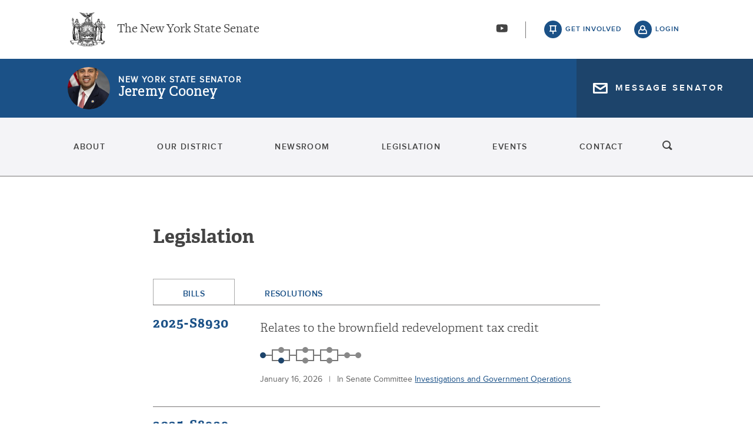

--- FILE ---
content_type: text/html; charset=UTF-8
request_url: https://www.nysenate.gov/senators/jeremy-cooney/legislation
body_size: 13337
content:
<!DOCTYPE html>
<html lang="en" dir="ltr" prefix="og: https://ogp.me/ns#">
  <head>
    <meta charset="utf-8" />
<link rel="canonical" href="https://www.nysenate.gov/senators/jeremy-cooney/legislation" />
<link rel="icon" href="/themes/custom/nysenate_theme/favicon.ico" />
<link rel="icon" sizes="16x16" href="/themes/custom/nysenate_theme/favicon.ico" />
<link rel="apple-touch-icon" href="/themes/custom/nysenate_theme/favicon.ico" />
<meta property="og:site_name" content="NYSenate.gov" />
<meta property="og:type" content="government" />
<meta property="og:url" content="https://www.nysenate.gov/senators/jeremy-cooney/legislation" />
<meta property="og:title" content="Senator Jeremy Cooney&#039;s Legislation" />
<meta property="og:image" content="https://www.nysenate.gov/sites/default/files/2025/03/03/01-27-25-hs-4582_3.jpg" />
<meta property="og:image:type" content="image/jpeg" />
<meta property="og:image:width" content="1280" />
<meta property="og:image:height" content="510" />
<meta property="og:image:alt" content="Senator Cooney" />
<meta property="fb:app_id" content="1567632026803489" />
<meta name="twitter:card" content="summary" />
<meta name="twitter:title" content="Senator Jeremy Cooney&#039;s Legislation" />
<meta name="twitter:image:alt" content="Senator Cooney" />
<meta name="twitter:image" content="https://www.nysenate.gov/sites/default/files/2025/03/03/01-27-25-hs-4582_3.jpg" />
<meta name="Generator" content="Drupal 10 (https://www.drupal.org)" />
<meta name="MobileOptimized" content="width" />
<meta name="HandheldFriendly" content="true" />
<meta name="viewport" content="width=device-width, initial-scale=1.0" />

    <title>Senator Jeremy Cooney&#039;s Legislation | NYSenate.gov</title>
    <link rel="stylesheet" media="all" href="/sites/default/files/css/css_NBzoRPmrLVDe0UXXE0Keavx_93eirkRpqMjKijKiJlI.css?delta=0&amp;language=en&amp;theme=nys&amp;include=[base64]" />
<link rel="stylesheet" media="all" href="/sites/default/files/css/css_u9nJEkjEiNBXZWLo0ne3ZwlgbdW58bahQyU4tHgKbxw.css?delta=1&amp;language=en&amp;theme=nys&amp;include=[base64]" />

    <script type="application/json" data-drupal-selector="drupal-settings-json">{"path":{"baseUrl":"\/","pathPrefix":"","currentPath":"node\/12000998","currentPathIsAdmin":false,"isFront":false,"currentLanguage":"en"},"pluralDelimiter":"\u0003","suppressDeprecationErrors":true,"gtag":{"tagId":"G-01H6J3L7N6","consentMode":false,"otherIds":[],"events":[],"additionalConfigInfo":[]},"ajaxPageState":{"libraries":"[base64]","theme":"nys","theme_token":null},"ajaxTrustedUrl":{"\/senators\/jeremy-cooney\/legislation":true,"form_action_p_pvdeGsVG5zNF_XLGPTvYSKCf43t8qZYSwcfZl2uzM":true},"views":{"ajax_path":"\/views\/ajax","ajaxViews":{"views_dom_id:0dc29b44779ca42a5ad3f9af6ce72eeb73c6f8a546002df6411f77a5d26306ca":{"view_name":"senator_microsite_content","view_display_id":"microsite_legislation_content","view_args":"93781","view_path":"\/node\/12000998","view_base_path":null,"view_dom_id":"0dc29b44779ca42a5ad3f9af6ce72eeb73c6f8a546002df6411f77a5d26306ca","pager_element":0,"viewsreference":{"compressed":"eJxdj9EKgzAMRf8lzz6siEz7M6HaKGG1ShsdIv67lY7J9hBIcs8JZAdrxIDewYRhGckLaGjKZ63gKIC8aR1ZjCTCfoh_3LctQFgcgZawUPJmE9IaU7FsKNucImjd1L2wm7xk5RdimxBVV-pOeiZn0ZvxsvOwMr0jBupvKtDKkSf_udBUZcoyzUIjWnLXg4_jBP61UpU"}}}},"user":{"uid":0,"permissionsHash":"80e2195eca33eae33476f682e22ed4e8e920f6b0a4c4911aeb8796e1a0b28363"}}</script>
<script src="/sites/default/files/js/js_ghY79wNs2ifbt4EtnmAV22rexfLzc7W-m6aU_phchYw.js?scope=header&amp;delta=0&amp;language=en&amp;theme=nys&amp;include=eJx9jWsKwzAMgy-UNkcKDlXTjMQusfvY7RcKgzG2_hH-LCFFmKEFnKsopjDn0lE9bSZBt1izufg7ksBoVNwsbHRApcJ_3KPu6c4bdcnVJZFUEIyST12-eaQHnY6fCibr7wW96I3DAprQ_tprkyqWhakMkZhvokZR3Z5xqL_02n0Bknxv-Q"></script>
<script src="https://use.fontawesome.com/releases/v5.15.4/js/all.js" defer crossorigin="anonymous"></script>
<script src="https://use.fontawesome.com/releases/v5.15.4/js/v4-shims.js" defer crossorigin="anonymous"></script>
<script src="/modules/contrib/google_tag/js/gtag.js?t8tebv"></script>


    <link rel="preload" as="font" href="/themes/custom/nysenate_theme/dist/fonts/senate_icons.woff2" type="font/woff2" crossorigin>
          <script type="text/javascript" src="/modules/contrib/seckit/js/seckit.document_write.js"></script>
        <link type="text/css" rel="stylesheet" id="seckit-clickjacking-no-body" media="all" href="/modules/contrib/seckit/css/seckit.no_body.css" />
        <!-- stop SecKit protection -->
        <noscript>
        <link type="text/css" rel="stylesheet" id="seckit-clickjacking-noscript-tag" media="all" href="/modules/contrib/seckit/css/seckit.noscript_tag.css" />
        <div id="seckit-noscript-tag">
          Sorry, you need to enable JavaScript to visit this website.
        </div>
        </noscript></head>
  <body class="page- page--senators page--senators-jeremy_cooney page--senators-jeremy_cooney-legislation out-of-session path-node page-node-type-microsite-page front-end">
        <a href="#main-content" class="visually-hidden focusable skip-link">
      Skip to main content
    </a>
    
    
      <div class="dialog-off-canvas-main-canvas" data-off-canvas-main-canvas>
    



<div class="layout-container page trad_blue  hero--senator-collapsed">

  


<header
  id="js-sticky" role="banner" class="l-header l-header__collapsed" style="z-index: 100;">
  <!-- Begin Header -->
  <div class="panel-pane pane-block pane-nys-blocks-sitewide-header-bar-block">


    <div class="pane-content">

      <section class="l-header-region l-row l-row--nav c-header-bar">
        <div class="c-topbar">

          <div class="c-page-title">
            <a href="/" rel="home" title="NY State Senate Home" class="active GoogleAnalyticsET-processed">The New York State Senate</a>
          </div>

          <div
            class="c-header--connect">
            <!-- if we're on the main site there are social buttons -->
            <ul class="c-nav--social u-tablet-plus">
                              <li class="first leaf">
                  <a href="https://www.youtube.com/user/NYSenate" target="_blank" aria-label="Go to youtube-2">  <svg xmlns="http://www.w3.org/2000/svg" version="1.0" width="20" height="20" viewBox="0 0 20 20"><path d="M 8.22 3.364 c -3.236 0.06 -5.136 0.208 -5.732 0.448 c -0.54 0.22 -0.992 0.632 -1.26 1.14 C 0.88 5.612 0.696 7.06 0.652 9.48 c -0.032 1.932 0.072 3.688 0.292 4.8 c 0.236 1.212 0.888 1.904 2.012 2.14 c 1.024 0.216 3.74 0.344 7.304 0.34 c 3.64 0 6.232 -0.12 7.32 -0.34 c 0.356 -0.072 0.86 -0.324 1.124 -0.556 c 0.276 -0.244 0.556 -0.664 0.672 -1.008 c 0.32 -0.944 0.516 -3.692 0.428 -5.972 c -0.12 -3.096 -0.372 -4.068 -1.224 -4.712 c -0.392 -0.296 -0.664 -0.404 -1.272 -0.512 c -0.752 -0.128 -2.56 -0.24 -4.468 -0.28 c -2.232 -0.044 -3.032 -0.048 -4.62 -0.016 z M 10.8 8.612 c 1.348 0.776 2.448 1.428 2.448 1.448 c -0.004 0.032 -4.864 2.86 -4.916 2.86 c -0.004 0 -0.012 -1.288 -0.012 -2.86 s 0.008 -2.86 0.016 -2.86 s 1.116 0.636 2.464 1.412 zM 8.22 3.364 c -3.236 0.06 -5.136 0.208 -5.732 0.448 c -0.54 0.22 -0.992 0.632 -1.26 1.14 C 0.88 5.612 0.696 7.06 0.652 9.48 c -0.032 1.932 0.072 3.688 0.292 4.8 c 0.236 1.212 0.888 1.904 2.012 2.14 c 1.024 0.216 3.74 0.344 7.304 0.34 c 3.64 0 6.232 -0.12 7.32 -0.34 c 0.356 -0.072 0.86 -0.324 1.124 -0.556 c 0.276 -0.244 0.556 -0.664 0.672 -1.008 c 0.32 -0.944 0.516 -3.692 0.428 -5.972 c -0.12 -3.096 -0.372 -4.068 -1.224 -4.712 c -0.392 -0.296 -0.664 -0.404 -1.272 -0.512 c -0.752 -0.128 -2.56 -0.24 -4.468 -0.28 c -2.232 -0.044 -3.032 -0.048 -4.62 -0.016 z M 10.8 8.612 c 1.348 0.776 2.448 1.428 2.448 1.448 c -0.004 0.032 -4.864 2.86 -4.916 2.86 c -0.004 0 -0.012 -1.288 -0.012 -2.86 s 0.008 -2.86 0.016 -2.86 s 1.116 0.636 2.464 1.412 z"/></svg></a>
                </li>
                          </ul>

                          <a class="c-header--btn c-header--btn__taking_action u-tablet-plus" href="/citizen-guide">get involved</a>
              <a class="c-header--btn c-header--btn__primary u-tablet-plus GoogleAnalyticsET-processed" href="/user/login">login</a>
                      </div>
        </div>
      </section>
      <!--.c-header-bar -->
      <button id="" class="js-mobile-nav--btn c-block--btn c-nav--toggle icon-replace button--menu" aria-controls="main-site-menu" aria-expanded="false" aria-label="Site Menu"></button>
                    



<section class="hero  hero--senator hero--senator-collapsed  ">
          <div class="l-header-region l-row l-row--hero c-senator-hero">
      <div class="c-senator-hero--img" id="senatorImage">
                  <article class="media media--type-image media--view-mode-thumbnail">
  
      
            <div class="field field--name-field-image field--type-image field--label-hidden field__item">    <img loading="eager" srcset="/sites/default/files/styles/4_3_small/public/2025/03/03/01-27-25-hs-4582_3.jpg?itok=MurB5uL5 420w, /sites/default/files/styles/4_3_medium/public/2025/03/03/01-27-25-hs-4582_3.jpg?itok=zsFR2ul1 640w, /sites/default/files/styles/4_3_large/public/2025/03/03/01-27-25-hs-4582_3.jpg?itok=SXhGP356 800w, /sites/default/files/styles/4_3_large_2x/public/2025/03/03/01-27-25-hs-4582_3.jpg?itok=QTN468rf 1280w" sizes="(min-width:720px) 33vw, 100vw" width="420" height="315" src="/sites/default/files/styles/4_3_small/public/2025/03/03/01-27-25-hs-4582_3.jpg?itok=MurB5uL5" alt="Senator Cooney" />


</div>
      
  </article>

              </div>
            <div class="c-senator-hero--info ">
        <div>
          <h1 class="c-senator-hero--title">
                        New York State Senator<br>
                          <a href="/senators/jeremy-cooney" class="c-senator-hero--name">Jeremy Cooney</a>
                      </h1>
          <div class="c-senator-hero--info-secondary">
            <p class="c-senator-hero--roles">
                              Chairman of Committee on Transportation
                          </p>
            <p class="c-senator-hero--district">
                              <span class="c-senator-hero--party">
                  ( D, WF )
                </span>
                                            <a href="/senators/jeremy-cooney/district">56th
                  Senate District</a>
                          </p>
            <ul class="c-senator-hero--social">
                              <li class="first leaf c-senator-hero--social-item facebook">
                  <a href="https://www.facebook.com/SenatorCooney/" target="_blank"%}">  <svg aria-hidden="true" class="icon icon--facebook" xmlns="http://www.w3.org/2000/svg" width="11" height="20" viewBox="0 0 11 20"><path d="M10.703.134V3.08H8.951q-.96 0-1.295.402t-.335 1.205v2.109h3.27l-.435 3.304H7.321v8.471H3.906V10.1H1.06V6.796h2.846V4.363q0-2.076 1.161-3.22T8.159-.001q1.641 0 2.545.134z"/></svg>
</a>
                </li>
                              <li class="leaf c-senator-hero--social-item twitter">
                  <a href="https://twitter.com/SenatorCooney" target="_blank"%}">  <svg xmlns="http://www.w3.org/2000/svg" width="19" height="19.251" version="1.1" viewBox="0 0 300 300.251">
    <path d="M178.57 127.15 290.27 0h-26.46l-97.03 110.38L89.34 0H0l117.13 166.93L0 300.25h26.46l102.4-116.59 81.8 116.59h89.34M36.01 19.54H76.66l187.13 262.13h-40.66"/>
</svg>
</a>
                </li>
                              <li class="leaf c-senator-hero--social-item youtube-2">
                  <a href="https://www.youtube.com/channel/UCf_L4NvK_f30oAwdthmDnKA/featured" target="_blank"%}">  <svg xmlns="http://www.w3.org/2000/svg" version="1.0" width="20" height="20" viewBox="0 0 20 20"><path d="M 8.22 3.364 c -3.236 0.06 -5.136 0.208 -5.732 0.448 c -0.54 0.22 -0.992 0.632 -1.26 1.14 C 0.88 5.612 0.696 7.06 0.652 9.48 c -0.032 1.932 0.072 3.688 0.292 4.8 c 0.236 1.212 0.888 1.904 2.012 2.14 c 1.024 0.216 3.74 0.344 7.304 0.34 c 3.64 0 6.232 -0.12 7.32 -0.34 c 0.356 -0.072 0.86 -0.324 1.124 -0.556 c 0.276 -0.244 0.556 -0.664 0.672 -1.008 c 0.32 -0.944 0.516 -3.692 0.428 -5.972 c -0.12 -3.096 -0.372 -4.068 -1.224 -4.712 c -0.392 -0.296 -0.664 -0.404 -1.272 -0.512 c -0.752 -0.128 -2.56 -0.24 -4.468 -0.28 c -2.232 -0.044 -3.032 -0.048 -4.62 -0.016 z M 10.8 8.612 c 1.348 0.776 2.448 1.428 2.448 1.448 c -0.004 0.032 -4.864 2.86 -4.916 2.86 c -0.004 0 -0.012 -1.288 -0.012 -2.86 s 0.008 -2.86 0.016 -2.86 s 1.116 0.636 2.464 1.412 zM 8.22 3.364 c -3.236 0.06 -5.136 0.208 -5.732 0.448 c -0.54 0.22 -0.992 0.632 -1.26 1.14 C 0.88 5.612 0.696 7.06 0.652 9.48 c -0.032 1.932 0.072 3.688 0.292 4.8 c 0.236 1.212 0.888 1.904 2.012 2.14 c 1.024 0.216 3.74 0.344 7.304 0.34 c 3.64 0 6.232 -0.12 7.32 -0.34 c 0.356 -0.072 0.86 -0.324 1.124 -0.556 c 0.276 -0.244 0.556 -0.664 0.672 -1.008 c 0.32 -0.944 0.516 -3.692 0.428 -5.972 c -0.12 -3.096 -0.372 -4.068 -1.224 -4.712 c -0.392 -0.296 -0.664 -0.404 -1.272 -0.512 c -0.752 -0.128 -2.56 -0.24 -4.468 -0.28 c -2.232 -0.044 -3.032 -0.048 -4.62 -0.016 z M 10.8 8.612 c 1.348 0.776 2.448 1.428 2.448 1.448 c -0.004 0.032 -4.864 2.86 -4.916 2.86 c -0.004 0 -0.012 -1.288 -0.012 -2.86 s 0.008 -2.86 0.016 -2.86 s 1.116 0.636 2.464 1.412 z"/></svg></a>
                </li>
                              <li class="leaf c-senator-hero--social-item instagram">
                  <a href="https://www.instagram.com/senatorcooney/" target="_blank"%}">  <svg aria-hidden="true" class="icon icon--instagram" xmlns="http://www.w3.org/2000/svg" width="20" height="20" viewBox="0 0 216 216">
  	<path d="M144.2,209.8c-24,0-48.1,0-72.1,0c-2.9-0.2-5.8-0.6-8.7-0.7c-31.9-1.6-52.4-20.6-56.1-52.2c-0.5-4.4-0.8-8.7-1.2-13.1
			c0-24,0-48.1,0-72.1c0.2-2.7,0.5-5.4,0.7-8.1C7.8,49.3,11.4,36,21.2,24.9c11.2-12.6,25.8-18,42.1-18.3c29.9-0.5,59.8-0.5,89.7,0
			c14.2,0.2,27.4,4.6,38.3,14.5c12.4,11.2,17.8,25.8,18,41.9c0.5,29.9,0.8,59.8,0,89.7c-0.9,31.9-20.4,52.2-51.9,56
			C153,209.1,148.6,209.4,144.2,209.8z M108.4,190.7C108.4,190.7,108.4,190.7,108.4,190.7c14.4,0,28.8,0,43.1-0.1
			c1.8,0,3.6-0.3,5.4-0.6c17.5-2.2,28.9-12.1,32.6-28.5c1-4.3,1.5-8.7,1.6-13.1c0.3-20.2,0.6-40.3,0.6-60.5c0-9.7-0.3-19.5-1.3-29.2
			c-1.9-18.2-12.6-29.9-30.6-32.7c-10-1.6-20.3-1.8-30.5-1.8c-21.3-0.1-42.6-0.1-63.9,0.6C40,25.7,26.5,39.5,25.3,65
			c-0.4,7.2-0.7,14.5-0.6,21.7c0.1,21.3,0,42.6,0.7,63.9c0.9,25.3,14.6,39,39.9,40C79.7,191.1,94.1,190.7,108.4,190.7z"/>
		<path d="M108.2,160.1c-29.1,0-52.4-23.3-52.4-52.5c0-28.9,23.4-52.2,52.3-52.3c29.1,0,52.4,23.3,52.4,52.5
			C160.6,136.8,137.2,160.1,108.2,160.1z M142.2,107.7c0-18.7-15.3-33.9-33.9-34c-18.7,0-34,15.2-34.1,33.8
			c-0.1,18.8,15.3,34.2,34.1,34.1C127,141.7,142.2,126.4,142.2,107.7z"/>
		<path d="M174.9,53.5c-0.1,6.8-5.7,12.2-12.5,12.1c-6.7-0.1-12-5.6-12-12.3c0-6.8,5.5-12.3,12.4-12.2
			C169.6,41.1,175,46.6,174.9,53.5z"/>
</svg>
</a>
                </li>
                          </ul>
          </div>
        </div>
      </div>
              <a class="icon-before__contact c-block--btn c-senator-hero--contact-btn med-bg" href="/senators/jeremy-cooney/contact"><span class="contact-btn--message">message senator</span></a>
          </div>
      </section>

                        
<div class="block-content block-content--type-senator-microsite-menu block-content--1605 block-content--view-mode-full">
  
  
  <div class="block-content__content">
    
            <div class="field field--name-field-senator-microsite-menu field--type-block-field field--label-hidden field__item">  <div id="block-senatormicrositemenu" class="block block-nys-senators block-nys-senators-microsite-menu">
    
        
              


<div class="c-nav--wrap c-senator-nav--wrap">
  <div class="c-nav c-senator-nav l-row l-row--nav">

    <nav>

      <ul class="c-nav--list c-senator-nav--list">
                  <li class="first leaf">
            <a href="/senators/jeremy-cooney/about">About</a>
          </li>
                  <li class="leaf">
            <a href="/senators/jeremy-cooney/district">Our District</a>
          </li>
                  <li class="leaf">
            <a href="/senators/jeremy-cooney/newsroom">Newsroom</a>
          </li>
                  <li class="leaf">
            <a href="/senators/jeremy-cooney/legislation">Legislation</a>
          </li>
                  <li class="leaf">
            <a href="/senators/jeremy-cooney/calendar">Events</a>
          </li>
                  <li class=" last leaf">
            <a href="/senators/jeremy-cooney/contact">Contact</a>
          </li>
              </ul>

      <div class="u-mobile-only">
        <div class="container">
  <form class="nys-searchglobal-form search-form  c-site-search" accept-charset="UTF-8" data-drupal-selector="nys-searchglobal-form-2" action="/senators/jeremy-cooney/legislation" method="post" id="nys-searchglobal-form--2">
    <h2 class="c-site-search--title" data-drupal-selector="edit-title">Search</h2>
<input data-drupal-selector="edit-senator" type="hidden" name="senator" value="93781" />
<div class="js-form-item form-item js-form-type-textfield form-type-textfield js-form-item-keys form-item-keys form-no-label">
        <input placeholder="Search" class="c-site-search--box icon_after__search form-text" size="50" maxlength="255" aria-label="Search Term" data-drupal-selector="edit-keys" type="text" id="edit-keys--2" name="keys" value="" />

        </div>


<button class="search__submit button" type="submit" name="submit">
  <span class="search__submit-icon">
      <svg xmlns="http://www.w3.org/2000/svg" x="0px" y="0px" viewBox="0 0 30 30" class="icon icon--search">
  <title>Search icon</title>
  <g>
    <path fill="#292929" d="M29.7,28.5l-7.3-7.3c2-2.2,3.1-5.2,3.1-8.4C25.6,5.7,19.8,0,12.8,0C5.7,0,0,5.7,0,12.8s5.7,12.8,12.8,12.8
      c3.2,0,6.1-1.2,8.4-3.1l7.3,7.3c0.2,0.2,0.4,0.3,0.6,0.3c0.2,0,0.5-0.1,0.6-0.3C30.1,29.4,30.1,28.8,29.7,28.5z M1.8,12.8
      c0-6.1,4.9-11,11-11c6.1,0,11,4.9,11,11s-4.9,11-11,11C6.7,23.8,1.8,18.9,1.8,12.8z"/>
  </g>
</svg>

  </span>
  <span class="search__submit-text">
    Search
  </span>
</button>
<a href="/search/legislation" class="c-site-search--link icon-after__right u-tablet-plus" data-drupal-selector="edit-advanced-leg-search-link">Advanced Legislation Search</a>
<input autocomplete="off" data-drupal-selector="form-yhf3x-udt9lvhws8rf9pgzh5iwi8h6mgluncfz3r0b4" type="hidden" name="form_build_id" value="form-yHf3X_UDT9lVhws8RF9pGzH5Iwi8h6MGLunCfz3r0b4" />
<input data-drupal-selector="edit-nys-searchglobal-form-2" type="hidden" name="form_id" value="nys_search.global_form" />

  </form>
</div>
        <div>
          <a class="c-site-search--link icon-after__right u-tablet-plus" href="/search/legislation">Advanced Legislation Search</a>
        </div>
      </div>

      <button class="js-search--toggle u-tablet-plus c-site-search--btn icon-replace__search">search</button>

      
              <div class="c-mobile-login--list u-mobile-only">
          <span class="c-header--btn c-header--btn-login icon-before__recruit-friends">
            <a href="/user/login">login</a>
          </span>
        </div>
      

    </nav>
  </div>

  <div class="u-tablet-plus c-site-search--container">
    <div>
      <div class="container">
  <form class="nys-searchglobal-form search-form  c-site-search" accept-charset="UTF-8" data-drupal-selector="nys-searchglobal-form-2" action="/senators/jeremy-cooney/legislation" method="post" id="nys-searchglobal-form--2">
    <h2 class="c-site-search--title" data-drupal-selector="edit-title">Search</h2>
<input data-drupal-selector="edit-senator" type="hidden" name="senator" value="93781" />
<div class="js-form-item form-item js-form-type-textfield form-type-textfield js-form-item-keys form-item-keys form-no-label">
        <input placeholder="Search" class="c-site-search--box icon_after__search form-text" size="50" maxlength="255" aria-label="Search Term" data-drupal-selector="edit-keys" type="text" id="edit-keys--2" name="keys" value="" />

        </div>


<button class="search__submit button" type="submit" name="submit">
  <span class="search__submit-icon">
      <svg xmlns="http://www.w3.org/2000/svg" x="0px" y="0px" viewBox="0 0 30 30" class="icon icon--search">
  <title>Search icon</title>
  <g>
    <path fill="#292929" d="M29.7,28.5l-7.3-7.3c2-2.2,3.1-5.2,3.1-8.4C25.6,5.7,19.8,0,12.8,0C5.7,0,0,5.7,0,12.8s5.7,12.8,12.8,12.8
      c3.2,0,6.1-1.2,8.4-3.1l7.3,7.3c0.2,0.2,0.4,0.3,0.6,0.3c0.2,0,0.5-0.1,0.6-0.3C30.1,29.4,30.1,28.8,29.7,28.5z M1.8,12.8
      c0-6.1,4.9-11,11-11c6.1,0,11,4.9,11,11s-4.9,11-11,11C6.7,23.8,1.8,18.9,1.8,12.8z"/>
  </g>
</svg>

  </span>
  <span class="search__submit-text">
    Search
  </span>
</button>
<a href="/search/legislation" class="c-site-search--link icon-after__right u-tablet-plus" data-drupal-selector="edit-advanced-leg-search-link">Advanced Legislation Search</a>
<input autocomplete="off" data-drupal-selector="form-yhf3x-udt9lvhws8rf9pgzh5iwi8h6mgluncfz3r0b4" type="hidden" name="form_build_id" value="form-yHf3X_UDT9lVhws8RF9pGzH5Iwi8h6MGLunCfz3r0b4" />
<input data-drupal-selector="edit-nys-searchglobal-form-2" type="hidden" name="form_id" value="nys_search.global_form" />

  </form>
</div>
    </div>
    <a class="c-site-search--link icon-after__right u-tablet-plus" href="/search/legislation">Advanced Legislation Search</a>
  </div>
</div>

      </div>
</div>
      
  </div>
</div>

          </div>
    
  </div>
</header>

  
  

  

  

  

  <main role="main" class="container l-row l-row--main l-main">
    <a id="main-content" tabindex="-1"></a>    <div  class="layout-content">

        <div class="region region-content">
    <div data-drupal-messages-fallback class="hidden"></div>
<article data-history-node-id="12000998" class="node node--type-microsite-page node--view-mode-full legislation">

  

            <h2 class="nys-title ">
        Legislation
      </h2>
      
  

  <div class="node__body container">
    
      <div class="field field--name-field-block field--type-entity-reference-revisions field--label-hidden field__items">
              <div class="field__item clearfix">
<div class="block-content block-content--type-views block-content--1851 block-content--view-mode-default block-views senator_microsite_content_microsite_legislation_content__wrapper">
  
  
          
            <div class="field field--name-field-views-ref field--type-viewsreference field--label-hidden field__item"><div class="views-element-container"><div class="newsroom-content view view-senator-microsite-content view-id-senator_microsite_content view-display-id-microsite_legislation_content js-view-dom-id-0dc29b44779ca42a5ad3f9af6ce72eeb73c6f8a546002df6411f77a5d26306ca container">
  
    
        <div class="view-filters">
      <div class="container">
  <form class="views-exposed-form bef-exposed-form l-tab-bar" data-bef-auto-submit-full-form="" data-bef-auto-submit="" data-bef-auto-submit-delay="500" data-drupal-selector="views-exposed-form-senator-microsite-content-microsite-legislation-content" action="/senators/jeremy-cooney/legislation" method="get" id="views-exposed-form-senator-microsite-content-microsite-legislation-content" accept-charset="UTF-8">
    <div class="form--inline clearfix">
  <fieldset data-drupal-selector="edit-type" id="edit-type--2--wrapper" class="fieldgroup form-composite js-form-item form-item js-form-wrapper form-wrapper">
      <legend>
    <span class="fieldset-legend"></span>
  </legend>
  <div class="fieldset-wrapper">
                <div id="edit-type--2" class="form-radios"><div class="form-radios form--inline">
                  <div class="c-tab js-form-item form-item js-form-type-radio form-type-radio js-form-item-type form-item-type">
        <input data-drupal-selector="edit-type-1-2" type="radio" id="edit-type-1--2" name="type" value="1" checked="checked" class="form-radio" />

        <label class="c-tab-link option" for="edit-type-1--2">Bills</label>
      </div>

                    <div class="c-tab js-form-item form-item js-form-type-radio form-type-radio js-form-item-type form-item-type">
        <input data-drupal-selector="edit-type-2-2" type="radio" id="edit-type-2--2" name="type" value="2" class="form-radio" />

        <label class="c-tab-link option" for="edit-type-2--2">Resolutions</label>
      </div>

      </div>
</div>

          </div>
</fieldset>
<div data-drupal-selector="edit-actions" class="form-actions js-form-wrapper form-wrapper" id="edit-actions--2"><input data-bef-auto-submit-click="" class="js-hide button js-form-submit form-submit" data-drupal-selector="edit-submit-senator-microsite-content-2" type="submit" id="edit-submit-senator-microsite-content--2" value="Apply" />
</div>

</div>

  </form>
</div>
    </div>
    
      <div class="view-content">
      


<div class="tabs-content">
  <div class="view-content">
          <div class=" first   odd u-odd ">

        

<div
    class="c-block c-block-legislation   ">
  <div class="c-legislation-info   leg-list ">
            <div class="left-col">
    
    <h3 class="c-bill-num  ">
        <a href="/legislation/bills/2025/S8930">2025-S8930</a>
    </h3>

                    </div>
      
    <div class="right-col">
            <p class="c-bill-descript">
            Relates to the brownfield redevelopment tax credit
        </p>
    
                  <ul class="nys-bill-status nys-bill-status__sml" aria-hidden="true">
  <hr/><li class="nys-bill-status-no-group nys-bill-status-passed" title="Introduced">
          <span class="nys-bill-status-step-text">Introduced</span>
        </li>
      <li class="nys-bill-status-grouped lgt-bg bill-graph-border">
      <ul class="nys-bill-status nys-bill-status-split-step"><li class="nys-bill-status-top-group" title="In Committee Assembly">
          <span class="nys-bill-status-step-text">In Committee Assembly</span>
        </li>
      <li class="nys-bill-status-bottom-group nys-bill-status-passed" title="In Committee Senate">
          <span class="nys-bill-status-step-text">In Committee Senate</span>
        </li>
      </ul></li>
    <li class="nys-bill-status-grouped lgt-bg bill-graph-border">
      <ul class="nys-bill-status nys-bill-status-split-step"><li class="nys-bill-status-top-group" title="On Floor Calendar Assembly">
          <span class="nys-bill-status-step-text">On Floor Calendar Assembly</span>
        </li>
      <li class="nys-bill-status-bottom-group" title="On Floor Calendar Senate">
          <span class="nys-bill-status-step-text">On Floor Calendar Senate</span>
        </li>
      </ul></li>
    <li class="nys-bill-status-grouped lgt-bg bill-graph-border">
      <ul class="nys-bill-status nys-bill-status-split-step"><li class="nys-bill-status-top-group" title="Passed Assembly">
          <span class="nys-bill-status-step-text">Passed Assembly</span>
        </li>
      <li class="nys-bill-status-bottom-group" title="Passed Senate">
          <span class="nys-bill-status-step-text">Passed Senate</span>
        </li>
      </ul></li>
    <li class="nys-bill-status-no-group" title="Delivered to Governor">
          <span class="nys-bill-status-step-text">Delivered to Governor</span>
        </li>
      <li class="nys-bill-status-no-group" title="Signed By Governor">
          <span class="nys-bill-status-step-text">Signed By Governor</span>
        </li>
        <li class="nys-justify-spacer"></li>
</ul>
                              <div class="c-bill-update">
          <p class="c-bill-update--date">
            <span class="date-display-single">January 16, 2026</span>
          </p>
                      <p class="c-bill-update--location">
              <span>
                In Senate Committee
              </span>
                                    <a class="committee-link"
                       href="/committees/investigations-and-government-operations">Investigations and Government Operations</a>
                            </p>
                            </div>

      
      
          </div>
  </div>
</div>
      </div>
          <div class="  even u-even ">

        

<div
    class="c-block c-block-legislation   ">
  <div class="c-legislation-info   leg-list ">
            <div class="left-col">
    
    <h3 class="c-bill-num  ">
        <a href="/legislation/bills/2025/S8929">2025-S8929</a>
    </h3>

                    </div>
      
    <div class="right-col">
            <p class="c-bill-descript">
            Excepts certain crimes committed by certain school educators from the three-year window to bring charges
        </p>
    
                  <ul class="nys-bill-status nys-bill-status__sml" aria-hidden="true">
  <hr/><li class="nys-bill-status-no-group nys-bill-status-passed" title="Introduced">
          <span class="nys-bill-status-step-text">Introduced</span>
        </li>
      <li class="nys-bill-status-grouped lgt-bg bill-graph-border">
      <ul class="nys-bill-status nys-bill-status-split-step"><li class="nys-bill-status-top-group" title="In Committee Assembly">
          <span class="nys-bill-status-step-text">In Committee Assembly</span>
        </li>
      <li class="nys-bill-status-bottom-group nys-bill-status-passed" title="In Committee Senate">
          <span class="nys-bill-status-step-text">In Committee Senate</span>
        </li>
      </ul></li>
    <li class="nys-bill-status-grouped lgt-bg bill-graph-border">
      <ul class="nys-bill-status nys-bill-status-split-step"><li class="nys-bill-status-top-group" title="On Floor Calendar Assembly">
          <span class="nys-bill-status-step-text">On Floor Calendar Assembly</span>
        </li>
      <li class="nys-bill-status-bottom-group" title="On Floor Calendar Senate">
          <span class="nys-bill-status-step-text">On Floor Calendar Senate</span>
        </li>
      </ul></li>
    <li class="nys-bill-status-grouped lgt-bg bill-graph-border">
      <ul class="nys-bill-status nys-bill-status-split-step"><li class="nys-bill-status-top-group" title="Passed Assembly">
          <span class="nys-bill-status-step-text">Passed Assembly</span>
        </li>
      <li class="nys-bill-status-bottom-group" title="Passed Senate">
          <span class="nys-bill-status-step-text">Passed Senate</span>
        </li>
      </ul></li>
    <li class="nys-bill-status-no-group" title="Delivered to Governor">
          <span class="nys-bill-status-step-text">Delivered to Governor</span>
        </li>
      <li class="nys-bill-status-no-group" title="Signed By Governor">
          <span class="nys-bill-status-step-text">Signed By Governor</span>
        </li>
        <li class="nys-justify-spacer"></li>
</ul>
                              <div class="c-bill-update">
          <p class="c-bill-update--date">
            <span class="date-display-single">January 16, 2026</span>
          </p>
                      <p class="c-bill-update--location">
              <span>
                In Senate Committee
              </span>
                                    <a class="committee-link"
                       href="/committees/education">Education</a>
                            </p>
                            </div>

      
      
          </div>
  </div>
</div>
      </div>
          <div class="  odd u-odd ">

        

<div
    class="c-block c-block-legislation   ">
  <div class="c-legislation-info   leg-list ">
            <div class="left-col">
    
    <h3 class="c-bill-num  ">
        <a href="/legislation/bills/2025/S8928">2025-S8928</a>
    </h3>

                    </div>
      
    <div class="right-col">
            <p class="c-bill-descript">
            Enacts the artificial intelligence workforce impact transparency act
        </p>
    
                  <ul class="nys-bill-status nys-bill-status__sml" aria-hidden="true">
  <hr/><li class="nys-bill-status-no-group nys-bill-status-passed" title="Introduced">
          <span class="nys-bill-status-step-text">Introduced</span>
        </li>
      <li class="nys-bill-status-grouped lgt-bg bill-graph-border">
      <ul class="nys-bill-status nys-bill-status-split-step"><li class="nys-bill-status-top-group" title="In Committee Assembly">
          <span class="nys-bill-status-step-text">In Committee Assembly</span>
        </li>
      <li class="nys-bill-status-bottom-group nys-bill-status-passed" title="In Committee Senate">
          <span class="nys-bill-status-step-text">In Committee Senate</span>
        </li>
      </ul></li>
    <li class="nys-bill-status-grouped lgt-bg bill-graph-border">
      <ul class="nys-bill-status nys-bill-status-split-step"><li class="nys-bill-status-top-group" title="On Floor Calendar Assembly">
          <span class="nys-bill-status-step-text">On Floor Calendar Assembly</span>
        </li>
      <li class="nys-bill-status-bottom-group" title="On Floor Calendar Senate">
          <span class="nys-bill-status-step-text">On Floor Calendar Senate</span>
        </li>
      </ul></li>
    <li class="nys-bill-status-grouped lgt-bg bill-graph-border">
      <ul class="nys-bill-status nys-bill-status-split-step"><li class="nys-bill-status-top-group" title="Passed Assembly">
          <span class="nys-bill-status-step-text">Passed Assembly</span>
        </li>
      <li class="nys-bill-status-bottom-group" title="Passed Senate">
          <span class="nys-bill-status-step-text">Passed Senate</span>
        </li>
      </ul></li>
    <li class="nys-bill-status-no-group" title="Delivered to Governor">
          <span class="nys-bill-status-step-text">Delivered to Governor</span>
        </li>
      <li class="nys-bill-status-no-group" title="Signed By Governor">
          <span class="nys-bill-status-step-text">Signed By Governor</span>
        </li>
        <li class="nys-justify-spacer"></li>
</ul>
                              <div class="c-bill-update">
          <p class="c-bill-update--date">
            <span class="date-display-single">January 16, 2026</span>
          </p>
                      <p class="c-bill-update--location">
              <span>
                In Senate Committee
              </span>
                                    <a class="committee-link"
                       href="/committees/labor">Labor</a>
                            </p>
                            </div>

      
      
          </div>
  </div>
</div>
      </div>
          <div class="  even u-even ">

        

<div
    class="c-block c-block-legislation   ">
  <div class="c-legislation-info   leg-list ">
            <div class="left-col">
    
    <h3 class="c-bill-num  ">
        <a href="/legislation/bills/2025/S8927">2025-S8927</a>
    </h3>

                    </div>
      
    <div class="right-col">
            <p class="c-bill-descript">
            Relates to divorce and the consideration by the court of companion animals
        </p>
    
                  <ul class="nys-bill-status nys-bill-status__sml" aria-hidden="true">
  <hr/><li class="nys-bill-status-no-group nys-bill-status-passed" title="Introduced">
          <span class="nys-bill-status-step-text">Introduced</span>
        </li>
      <li class="nys-bill-status-grouped lgt-bg bill-graph-border">
      <ul class="nys-bill-status nys-bill-status-split-step"><li class="nys-bill-status-top-group" title="In Committee Assembly">
          <span class="nys-bill-status-step-text">In Committee Assembly</span>
        </li>
      <li class="nys-bill-status-bottom-group nys-bill-status-passed" title="In Committee Senate">
          <span class="nys-bill-status-step-text">In Committee Senate</span>
        </li>
      </ul></li>
    <li class="nys-bill-status-grouped lgt-bg bill-graph-border">
      <ul class="nys-bill-status nys-bill-status-split-step"><li class="nys-bill-status-top-group" title="On Floor Calendar Assembly">
          <span class="nys-bill-status-step-text">On Floor Calendar Assembly</span>
        </li>
      <li class="nys-bill-status-bottom-group" title="On Floor Calendar Senate">
          <span class="nys-bill-status-step-text">On Floor Calendar Senate</span>
        </li>
      </ul></li>
    <li class="nys-bill-status-grouped lgt-bg bill-graph-border">
      <ul class="nys-bill-status nys-bill-status-split-step"><li class="nys-bill-status-top-group" title="Passed Assembly">
          <span class="nys-bill-status-step-text">Passed Assembly</span>
        </li>
      <li class="nys-bill-status-bottom-group" title="Passed Senate">
          <span class="nys-bill-status-step-text">Passed Senate</span>
        </li>
      </ul></li>
    <li class="nys-bill-status-no-group" title="Delivered to Governor">
          <span class="nys-bill-status-step-text">Delivered to Governor</span>
        </li>
      <li class="nys-bill-status-no-group" title="Signed By Governor">
          <span class="nys-bill-status-step-text">Signed By Governor</span>
        </li>
        <li class="nys-justify-spacer"></li>
</ul>
                              <div class="c-bill-update">
          <p class="c-bill-update--date">
            <span class="date-display-single">January 16, 2026</span>
          </p>
                      <p class="c-bill-update--location">
              <span>
                In Senate Committee
              </span>
                                    <a class="committee-link"
                       href="/committees/judiciary">Judiciary</a>
                            </p>
                            </div>

      
      
          </div>
  </div>
</div>
      </div>
          <div class="  odd u-odd ">

        

<div
    class="c-block c-block-legislation   ">
  <div class="c-legislation-info   leg-list ">
            <div class="left-col">
    
    <h3 class="c-bill-num  ">
        <a href="/legislation/bills/2025/S8920">2025-S8920</a>
    </h3>

                    </div>
      
    <div class="right-col">
            <p class="c-bill-descript">
            Relates to service contracts for accidental damages
        </p>
    
                  <ul class="nys-bill-status nys-bill-status__sml" aria-hidden="true">
  <hr/><li class="nys-bill-status-no-group nys-bill-status-passed" title="Introduced">
          <span class="nys-bill-status-step-text">Introduced</span>
        </li>
      <li class="nys-bill-status-grouped lgt-bg bill-graph-border">
      <ul class="nys-bill-status nys-bill-status-split-step"><li class="nys-bill-status-top-group" title="In Committee Assembly">
          <span class="nys-bill-status-step-text">In Committee Assembly</span>
        </li>
      <li class="nys-bill-status-bottom-group nys-bill-status-passed" title="In Committee Senate">
          <span class="nys-bill-status-step-text">In Committee Senate</span>
        </li>
      </ul></li>
    <li class="nys-bill-status-grouped lgt-bg bill-graph-border">
      <ul class="nys-bill-status nys-bill-status-split-step"><li class="nys-bill-status-top-group" title="On Floor Calendar Assembly">
          <span class="nys-bill-status-step-text">On Floor Calendar Assembly</span>
        </li>
      <li class="nys-bill-status-bottom-group" title="On Floor Calendar Senate">
          <span class="nys-bill-status-step-text">On Floor Calendar Senate</span>
        </li>
      </ul></li>
    <li class="nys-bill-status-grouped lgt-bg bill-graph-border">
      <ul class="nys-bill-status nys-bill-status-split-step"><li class="nys-bill-status-top-group" title="Passed Assembly">
          <span class="nys-bill-status-step-text">Passed Assembly</span>
        </li>
      <li class="nys-bill-status-bottom-group" title="Passed Senate">
          <span class="nys-bill-status-step-text">Passed Senate</span>
        </li>
      </ul></li>
    <li class="nys-bill-status-no-group" title="Delivered to Governor">
          <span class="nys-bill-status-step-text">Delivered to Governor</span>
        </li>
      <li class="nys-bill-status-no-group" title="Signed By Governor">
          <span class="nys-bill-status-step-text">Signed By Governor</span>
        </li>
        <li class="nys-justify-spacer"></li>
</ul>
                              <div class="c-bill-update">
          <p class="c-bill-update--date">
            <span class="date-display-single">January 15, 2026</span>
          </p>
                      <p class="c-bill-update--location">
              <span>
                In Senate Committee
              </span>
                                    <a class="committee-link"
                       href="/committees/insurance">Insurance</a>
                            </p>
                            </div>

      
      
          </div>
  </div>
</div>
      </div>
          <div class="  even u-even ">

        

<div
    class="c-block c-block-legislation   ">
  <div class="c-legislation-info   leg-list ">
            <div class="left-col">
    
    <h3 class="c-bill-num  ">
        <a href="/legislation/bills/2025/S8913">2025-S8913</a>
    </h3>

                    </div>
      
    <div class="right-col">
            <p class="c-bill-descript">
            Relates to limiting prohibitions of advertising of cannabis products or services on billboards
        </p>
    
                  <ul class="nys-bill-status nys-bill-status__sml" aria-hidden="true">
  <hr/><li class="nys-bill-status-no-group nys-bill-status-passed" title="Introduced">
          <span class="nys-bill-status-step-text">Introduced</span>
        </li>
      <li class="nys-bill-status-grouped lgt-bg bill-graph-border">
      <ul class="nys-bill-status nys-bill-status-split-step"><li class="nys-bill-status-top-group" title="In Committee Assembly">
          <span class="nys-bill-status-step-text">In Committee Assembly</span>
        </li>
      <li class="nys-bill-status-bottom-group nys-bill-status-passed" title="In Committee Senate">
          <span class="nys-bill-status-step-text">In Committee Senate</span>
        </li>
      </ul></li>
    <li class="nys-bill-status-grouped lgt-bg bill-graph-border">
      <ul class="nys-bill-status nys-bill-status-split-step"><li class="nys-bill-status-top-group" title="On Floor Calendar Assembly">
          <span class="nys-bill-status-step-text">On Floor Calendar Assembly</span>
        </li>
      <li class="nys-bill-status-bottom-group" title="On Floor Calendar Senate">
          <span class="nys-bill-status-step-text">On Floor Calendar Senate</span>
        </li>
      </ul></li>
    <li class="nys-bill-status-grouped lgt-bg bill-graph-border">
      <ul class="nys-bill-status nys-bill-status-split-step"><li class="nys-bill-status-top-group" title="Passed Assembly">
          <span class="nys-bill-status-step-text">Passed Assembly</span>
        </li>
      <li class="nys-bill-status-bottom-group" title="Passed Senate">
          <span class="nys-bill-status-step-text">Passed Senate</span>
        </li>
      </ul></li>
    <li class="nys-bill-status-no-group" title="Delivered to Governor">
          <span class="nys-bill-status-step-text">Delivered to Governor</span>
        </li>
      <li class="nys-bill-status-no-group" title="Signed By Governor">
          <span class="nys-bill-status-step-text">Signed By Governor</span>
        </li>
        <li class="nys-justify-spacer"></li>
</ul>
                              <div class="c-bill-update">
          <p class="c-bill-update--date">
            <span class="date-display-single">January 15, 2026</span>
          </p>
                      <p class="c-bill-update--location">
              <span>
                In Senate Committee
              </span>
                                    <a class="committee-link"
                       href="/committees/investigations-and-government-operations">Investigations and Government Operations</a>
                            </p>
                            </div>

      
      
          </div>
  </div>
</div>
      </div>
          <div class="  odd u-odd ">

        

<div
    class="c-block c-block-legislation   ">
  <div class="c-legislation-info   leg-list ">
            <div class="left-col">
    
    <h3 class="c-bill-num  ">
        <a href="/legislation/bills/2025/S8889">2025-S8889</a>
    </h3>

                    </div>
      
    <div class="right-col">
            <p class="c-bill-descript">
            Enacts the  New York prediction market regulation act
        </p>
    
                  <ul class="nys-bill-status nys-bill-status__sml" aria-hidden="true">
  <hr/><li class="nys-bill-status-no-group nys-bill-status-passed" title="Introduced">
          <span class="nys-bill-status-step-text">Introduced</span>
        </li>
      <li class="nys-bill-status-grouped lgt-bg bill-graph-border">
      <ul class="nys-bill-status nys-bill-status-split-step"><li class="nys-bill-status-top-group" title="In Committee Assembly">
          <span class="nys-bill-status-step-text">In Committee Assembly</span>
        </li>
      <li class="nys-bill-status-bottom-group nys-bill-status-passed" title="In Committee Senate">
          <span class="nys-bill-status-step-text">In Committee Senate</span>
        </li>
      </ul></li>
    <li class="nys-bill-status-grouped lgt-bg bill-graph-border">
      <ul class="nys-bill-status nys-bill-status-split-step"><li class="nys-bill-status-top-group" title="On Floor Calendar Assembly">
          <span class="nys-bill-status-step-text">On Floor Calendar Assembly</span>
        </li>
      <li class="nys-bill-status-bottom-group" title="On Floor Calendar Senate">
          <span class="nys-bill-status-step-text">On Floor Calendar Senate</span>
        </li>
      </ul></li>
    <li class="nys-bill-status-grouped lgt-bg bill-graph-border">
      <ul class="nys-bill-status nys-bill-status-split-step"><li class="nys-bill-status-top-group" title="Passed Assembly">
          <span class="nys-bill-status-step-text">Passed Assembly</span>
        </li>
      <li class="nys-bill-status-bottom-group" title="Passed Senate">
          <span class="nys-bill-status-step-text">Passed Senate</span>
        </li>
      </ul></li>
    <li class="nys-bill-status-no-group" title="Delivered to Governor">
          <span class="nys-bill-status-step-text">Delivered to Governor</span>
        </li>
      <li class="nys-bill-status-no-group" title="Signed By Governor">
          <span class="nys-bill-status-step-text">Signed By Governor</span>
        </li>
        <li class="nys-justify-spacer"></li>
</ul>
                              <div class="c-bill-update">
          <p class="c-bill-update--date">
            <span class="date-display-single">January 13, 2026</span>
          </p>
                      <p class="c-bill-update--location">
              <span>
                In Senate Committee
              </span>
                                    <a class="committee-link"
                       href="/committees/banks">Banks</a>
                            </p>
                            </div>

      
      
          </div>
  </div>
</div>
      </div>
          <div class="  even u-even ">

        

<div
    class="c-block c-block-legislation   ">
  <div class="c-legislation-info   leg-list ">
            <div class="left-col">
    
    <h3 class="c-bill-num  ">
        <a href="/legislation/bills/2025/S8884">2025-S8884</a>
    </h3>

                    </div>
      
    <div class="right-col">
            <p class="c-bill-descript">
            Directs the superintendent of state police develop a critical incident policy for members of the state police
        </p>
    
                  <ul class="nys-bill-status nys-bill-status__sml" aria-hidden="true">
  <hr/><li class="nys-bill-status-no-group nys-bill-status-passed" title="Introduced">
          <span class="nys-bill-status-step-text">Introduced</span>
        </li>
      <li class="nys-bill-status-grouped lgt-bg bill-graph-border">
      <ul class="nys-bill-status nys-bill-status-split-step"><li class="nys-bill-status-top-group" title="In Committee Assembly">
          <span class="nys-bill-status-step-text">In Committee Assembly</span>
        </li>
      <li class="nys-bill-status-bottom-group nys-bill-status-passed" title="In Committee Senate">
          <span class="nys-bill-status-step-text">In Committee Senate</span>
        </li>
      </ul></li>
    <li class="nys-bill-status-grouped lgt-bg bill-graph-border">
      <ul class="nys-bill-status nys-bill-status-split-step"><li class="nys-bill-status-top-group" title="On Floor Calendar Assembly">
          <span class="nys-bill-status-step-text">On Floor Calendar Assembly</span>
        </li>
      <li class="nys-bill-status-bottom-group" title="On Floor Calendar Senate">
          <span class="nys-bill-status-step-text">On Floor Calendar Senate</span>
        </li>
      </ul></li>
    <li class="nys-bill-status-grouped lgt-bg bill-graph-border">
      <ul class="nys-bill-status nys-bill-status-split-step"><li class="nys-bill-status-top-group" title="Passed Assembly">
          <span class="nys-bill-status-step-text">Passed Assembly</span>
        </li>
      <li class="nys-bill-status-bottom-group" title="Passed Senate">
          <span class="nys-bill-status-step-text">Passed Senate</span>
        </li>
      </ul></li>
    <li class="nys-bill-status-no-group" title="Delivered to Governor">
          <span class="nys-bill-status-step-text">Delivered to Governor</span>
        </li>
      <li class="nys-bill-status-no-group" title="Signed By Governor">
          <span class="nys-bill-status-step-text">Signed By Governor</span>
        </li>
        <li class="nys-justify-spacer"></li>
</ul>
                              <div class="c-bill-update">
          <p class="c-bill-update--date">
            <span class="date-display-single">January 13, 2026</span>
          </p>
                      <p class="c-bill-update--location">
              <span>
                In Senate Committee
              </span>
                                    <a class="committee-link"
                       href="/committees/finance">Finance</a>
                            </p>
                            </div>

      
      
          </div>
  </div>
</div>
      </div>
          <div class="  odd u-odd ">

        

<div
    class="c-block c-block-legislation   ">
  <div class="c-legislation-info   leg-list ">
            <div class="left-col">
    
    <h3 class="c-bill-num  ">
        <a href="/legislation/bills/2025/S8883">2025-S8883</a>
    </h3>

                    </div>
      
    <div class="right-col">
            <p class="c-bill-descript">
            Enacts the &quot;New York state vehicle security circumvention device act&quot;
        </p>
    
                  <ul class="nys-bill-status nys-bill-status__sml" aria-hidden="true">
  <hr/><li class="nys-bill-status-no-group nys-bill-status-passed" title="Introduced">
          <span class="nys-bill-status-step-text">Introduced</span>
        </li>
      <li class="nys-bill-status-grouped lgt-bg bill-graph-border">
      <ul class="nys-bill-status nys-bill-status-split-step"><li class="nys-bill-status-top-group" title="In Committee Assembly">
          <span class="nys-bill-status-step-text">In Committee Assembly</span>
        </li>
      <li class="nys-bill-status-bottom-group nys-bill-status-passed" title="In Committee Senate">
          <span class="nys-bill-status-step-text">In Committee Senate</span>
        </li>
      </ul></li>
    <li class="nys-bill-status-grouped lgt-bg bill-graph-border">
      <ul class="nys-bill-status nys-bill-status-split-step"><li class="nys-bill-status-top-group" title="On Floor Calendar Assembly">
          <span class="nys-bill-status-step-text">On Floor Calendar Assembly</span>
        </li>
      <li class="nys-bill-status-bottom-group" title="On Floor Calendar Senate">
          <span class="nys-bill-status-step-text">On Floor Calendar Senate</span>
        </li>
      </ul></li>
    <li class="nys-bill-status-grouped lgt-bg bill-graph-border">
      <ul class="nys-bill-status nys-bill-status-split-step"><li class="nys-bill-status-top-group" title="Passed Assembly">
          <span class="nys-bill-status-step-text">Passed Assembly</span>
        </li>
      <li class="nys-bill-status-bottom-group" title="Passed Senate">
          <span class="nys-bill-status-step-text">Passed Senate</span>
        </li>
      </ul></li>
    <li class="nys-bill-status-no-group" title="Delivered to Governor">
          <span class="nys-bill-status-step-text">Delivered to Governor</span>
        </li>
      <li class="nys-bill-status-no-group" title="Signed By Governor">
          <span class="nys-bill-status-step-text">Signed By Governor</span>
        </li>
        <li class="nys-justify-spacer"></li>
</ul>
                              <div class="c-bill-update">
          <p class="c-bill-update--date">
            <span class="date-display-single">January 13, 2026</span>
          </p>
                      <p class="c-bill-update--location">
              <span>
                In Senate Committee
              </span>
                                    <a class="committee-link"
                       href="/committees/transportation">Transportation</a>
                            </p>
                            </div>

      
      
          </div>
  </div>
</div>
      </div>
          <div class="  even u-even ">

        

<div
    class="c-block c-block-legislation   ">
  <div class="c-legislation-info   leg-list ">
            <div class="left-col">
    
    <h3 class="c-bill-num  ">
        <a href="/legislation/bills/2025/S8882">2025-S8882</a>
    </h3>

                    </div>
      
    <div class="right-col">
            <p class="c-bill-descript">
            Authorizes the use of photo speed violation monitoring systems in highway construction or maintenance work areas on all highways
        </p>
    
                  <ul class="nys-bill-status nys-bill-status__sml" aria-hidden="true">
  <hr/><li class="nys-bill-status-no-group nys-bill-status-passed" title="Introduced">
          <span class="nys-bill-status-step-text">Introduced</span>
        </li>
      <li class="nys-bill-status-grouped lgt-bg bill-graph-border">
      <ul class="nys-bill-status nys-bill-status-split-step"><li class="nys-bill-status-top-group" title="In Committee Assembly">
          <span class="nys-bill-status-step-text">In Committee Assembly</span>
        </li>
      <li class="nys-bill-status-bottom-group nys-bill-status-passed" title="In Committee Senate">
          <span class="nys-bill-status-step-text">In Committee Senate</span>
        </li>
      </ul></li>
    <li class="nys-bill-status-grouped lgt-bg bill-graph-border">
      <ul class="nys-bill-status nys-bill-status-split-step"><li class="nys-bill-status-top-group" title="On Floor Calendar Assembly">
          <span class="nys-bill-status-step-text">On Floor Calendar Assembly</span>
        </li>
      <li class="nys-bill-status-bottom-group" title="On Floor Calendar Senate">
          <span class="nys-bill-status-step-text">On Floor Calendar Senate</span>
        </li>
      </ul></li>
    <li class="nys-bill-status-grouped lgt-bg bill-graph-border">
      <ul class="nys-bill-status nys-bill-status-split-step"><li class="nys-bill-status-top-group" title="Passed Assembly">
          <span class="nys-bill-status-step-text">Passed Assembly</span>
        </li>
      <li class="nys-bill-status-bottom-group" title="Passed Senate">
          <span class="nys-bill-status-step-text">Passed Senate</span>
        </li>
      </ul></li>
    <li class="nys-bill-status-no-group" title="Delivered to Governor">
          <span class="nys-bill-status-step-text">Delivered to Governor</span>
        </li>
      <li class="nys-bill-status-no-group" title="Signed By Governor">
          <span class="nys-bill-status-step-text">Signed By Governor</span>
        </li>
        <li class="nys-justify-spacer"></li>
</ul>
                              <div class="c-bill-update">
          <p class="c-bill-update--date">
            <span class="date-display-single">January 13, 2026</span>
          </p>
                      <p class="c-bill-update--location">
              <span>
                In Senate Committee
              </span>
                                    <a class="committee-link"
                       href="/committees/transportation">Transportation</a>
                            </p>
                            </div>

      
      
          </div>
  </div>
</div>
      </div>
          <div class="  odd u-odd ">

        

<div
    class="c-block c-block-legislation   ">
  <div class="c-legislation-info   leg-list ">
            <div class="left-col">
    
    <h3 class="c-bill-num  ">
        <a href="/legislation/bills/2025/S8881">2025-S8881</a>
    </h3>

                    </div>
      
    <div class="right-col">
            <p class="c-bill-descript">
            Authorizes the dormitory authority to provide additional services to local governments and the department of environmental conservation
        </p>
    
                  <ul class="nys-bill-status nys-bill-status__sml" aria-hidden="true">
  <hr/><li class="nys-bill-status-no-group nys-bill-status-passed" title="Introduced">
          <span class="nys-bill-status-step-text">Introduced</span>
        </li>
      <li class="nys-bill-status-grouped lgt-bg bill-graph-border">
      <ul class="nys-bill-status nys-bill-status-split-step"><li class="nys-bill-status-top-group" title="In Committee Assembly">
          <span class="nys-bill-status-step-text">In Committee Assembly</span>
        </li>
      <li class="nys-bill-status-bottom-group nys-bill-status-passed" title="In Committee Senate">
          <span class="nys-bill-status-step-text">In Committee Senate</span>
        </li>
      </ul></li>
    <li class="nys-bill-status-grouped lgt-bg bill-graph-border">
      <ul class="nys-bill-status nys-bill-status-split-step"><li class="nys-bill-status-top-group" title="On Floor Calendar Assembly">
          <span class="nys-bill-status-step-text">On Floor Calendar Assembly</span>
        </li>
      <li class="nys-bill-status-bottom-group" title="On Floor Calendar Senate">
          <span class="nys-bill-status-step-text">On Floor Calendar Senate</span>
        </li>
      </ul></li>
    <li class="nys-bill-status-grouped lgt-bg bill-graph-border">
      <ul class="nys-bill-status nys-bill-status-split-step"><li class="nys-bill-status-top-group" title="Passed Assembly">
          <span class="nys-bill-status-step-text">Passed Assembly</span>
        </li>
      <li class="nys-bill-status-bottom-group" title="Passed Senate">
          <span class="nys-bill-status-step-text">Passed Senate</span>
        </li>
      </ul></li>
    <li class="nys-bill-status-no-group" title="Delivered to Governor">
          <span class="nys-bill-status-step-text">Delivered to Governor</span>
        </li>
      <li class="nys-bill-status-no-group" title="Signed By Governor">
          <span class="nys-bill-status-step-text">Signed By Governor</span>
        </li>
        <li class="nys-justify-spacer"></li>
</ul>
                              <div class="c-bill-update">
          <p class="c-bill-update--date">
            <span class="date-display-single">January 13, 2026</span>
          </p>
                      <p class="c-bill-update--location">
              <span>
                In Senate Committee
              </span>
                                    <a class="committee-link"
                       href="/committees/corporations-authorities-and-commissions">Corporations, Authorities and Commissions</a>
                            </p>
                            </div>

      
      
          </div>
  </div>
</div>
      </div>
          <div class="  even u-even ">

        

<div
    class="c-block c-block-legislation   ">
  <div class="c-legislation-info   leg-list ">
            <div class="left-col">
    
    <h3 class="c-bill-num  ">
        <a href="/legislation/bills/2025/S8817">2025-S8817</a>
    </h3>

                    </div>
      
    <div class="right-col">
            <p class="c-bill-descript">
            Relates to the use of virtual credit cards by insurers and certain health care plans and the effectiveness of provisions of law relating thereto
        </p>
    
                  <ul class="nys-bill-status nys-bill-status__sml" aria-hidden="true">
  <hr/><li class="nys-bill-status-no-group nys-bill-status-passed" title="Introduced">
          <span class="nys-bill-status-step-text">Introduced</span>
        </li>
      <li class="nys-bill-status-grouped lgt-bg bill-graph-border">
      <ul class="nys-bill-status nys-bill-status-split-step"><li class="nys-bill-status-top-group" title="In Committee Assembly">
          <span class="nys-bill-status-step-text">In Committee Assembly</span>
        </li>
      <li class="nys-bill-status-bottom-group nys-bill-status-passed" title="In Committee Senate">
          <span class="nys-bill-status-step-text">In Committee Senate</span>
        </li>
      </ul></li>
    <li class="nys-bill-status-grouped lgt-bg bill-graph-border">
      <ul class="nys-bill-status nys-bill-status-split-step"><li class="nys-bill-status-top-group" title="On Floor Calendar Assembly">
          <span class="nys-bill-status-step-text">On Floor Calendar Assembly</span>
        </li>
      <li class="nys-bill-status-bottom-group" title="On Floor Calendar Senate">
          <span class="nys-bill-status-step-text">On Floor Calendar Senate</span>
        </li>
      </ul></li>
    <li class="nys-bill-status-grouped lgt-bg bill-graph-border">
      <ul class="nys-bill-status nys-bill-status-split-step"><li class="nys-bill-status-top-group" title="Passed Assembly">
          <span class="nys-bill-status-step-text">Passed Assembly</span>
        </li>
      <li class="nys-bill-status-bottom-group" title="Passed Senate">
          <span class="nys-bill-status-step-text">Passed Senate</span>
        </li>
      </ul></li>
    <li class="nys-bill-status-no-group" title="Delivered to Governor">
          <span class="nys-bill-status-step-text">Delivered to Governor</span>
        </li>
      <li class="nys-bill-status-no-group" title="Signed By Governor">
          <span class="nys-bill-status-step-text">Signed By Governor</span>
        </li>
        <li class="nys-justify-spacer"></li>
</ul>
                              <div class="c-bill-update">
          <p class="c-bill-update--date">
            <span class="date-display-single">January 08, 2026</span>
          </p>
                      <p class="c-bill-update--location">
              <span>
                In Senate Committee
              </span>
                                    <a class="committee-link"
                       href="/committees/rules">Rules</a>
                            </p>
                            </div>

      
      
          </div>
  </div>
</div>
      </div>
      </div>
</div>

    </div>
  
          <div class="more-link"><a href="/search/legislation?type=bill&amp;session_year=2025&amp;sponsor=93781">View All Bills</a></div>
      </div>
</div>
</div>
      
      </div>
</div>
          </div>
  
  </div>

  
  
      <div class="views-element-container"><div class="newsroom-content view view-senator-microsite-content view-id-senator_microsite_content view-display-id-promo_footer js-view-dom-id-a0066f177cfef1bc6c1e6b2fd9f663b2e594653098018b438b79470c2100dc9f container">
  
    
      
            <div class="view-content">
            <div class="views-row">


  <div class="nysenate-promotional-banner-list">
  
<article data-history-node-id="8385915" class="node node--type-promotional-banner node--view-mode-card-list">

  
  

  <div class="node__content c-block c-block--initiative">
    

<article class="c-block c-block--initiative
     c-block--initiative__landing">
  <div class="c-block--initiative__no-img c-container--initiative-hidden-link">
      <div class="c-initiative--inner">
            <h2 class="c-initiative--title">
        <a href="/questionnaires/jeremy-cooney/senator-cooneys-e-news-government-transparency"><span class="field field--name-title field--type-string field--label-hidden">Subscribe to Senator Cooney&#039;s Newsletter </span>
</a>
      </h2>
    </div>
  <div aria-hidden=true tabindex=-1 href="/questionnaires/jeremy-cooney/senator-cooneys-e-news-government-transparency" class="c-block--btn promotional-banner__button icon-before__awards icon-before__read_more med-bg"
  ><span class="button-text">Read More</span></div>
  </div>
</article>
  </div>

</article>

<article data-history-node-id="8381475" class="node node--type-promotional-banner node--view-mode-card-list">

  
  

  <div class="node__content c-block c-block--initiative">
    

<article class="c-block c-block--initiative
     c-block--initiative__landing">
  <div class="c-block--initiative__no-img c-container--initiative-hidden-link">
      <div class="c-initiative--inner">
            <h2 class="c-initiative--title">
        <a href="/questionnaires/jeremy-cooney/constituent-casework-assistance"><span class="field field--name-title field--type-string field--label-hidden">Constituent Casework Assistance</span>
</a>
      </h2>
    </div>
  <div aria-hidden=true tabindex=-1 href="/questionnaires/jeremy-cooney/constituent-casework-assistance" class="c-block--btn promotional-banner__button icon-before__awards icon-before__read_more med-bg"
  ><span class="button-text">Read More</span></div>
  </div>
</article>
  </div>

</article>

<article data-history-node-id="8352254" class="node node--type-promotional-banner node--view-mode-card-list">

  
  

  <div class="node__content c-block c-block--initiative">
    

<article class="c-block c-block--initiative
     c-block--initiative__landing">
  <div class="c-block--initiative__no-img c-container--initiative-hidden-link">
      <div class="c-initiative--inner">
            <h2 class="c-initiative--title">
        <a href="https://www.nysenate.gov/profiles/2025/jeremy-cooney/zola-brown"><span class="field field--name-title field--type-string field--label-hidden">2025 Women of Distinction Honoree</span>
</a>
      </h2>
    </div>
  <div aria-hidden=true tabindex=-1 href="https://www.nysenate.gov/profiles/2025/jeremy-cooney/zola-brown" class="c-block--btn promotional-banner__button icon-before__awards icon-before__read_more med-bg"
  ><span class="button-text">Read More</span></div>
  </div>
</article>
  </div>

</article>

<article data-history-node-id="8353772" class="node node--type-promotional-banner node--view-mode-card-list">

  
  

  <div class="node__content c-block c-block--initiative">
    

<article class="c-block c-block--initiative
     c-block--initiative__landing">
  <div class="c-block--initiative__no-img c-container--initiative-hidden-link">
      <div class="c-initiative--inner">
            <h2 class="c-initiative--title">
        <a href="https://www.nysenate.gov/profiles/2025/steven-d-rhoads/matthew-j-degregorio"><span class="field field--name-title field--type-string field--label-hidden">2025 New York State Senate Veterans&#039; Hall of Fame Honoree</span>
</a>
      </h2>
    </div>
  <div aria-hidden=true tabindex=-1 href="https://www.nysenate.gov/profiles/2025/steven-d-rhoads/matthew-j-degregorio" class="c-block--btn promotional-banner__button icon-before__awards icon-before__read_more med-bg"
  ><span class="button-text">Read More</span></div>
  </div>
</article>
  </div>

</article>

  </div></div>

      </div>
      
          </div>
</div>

  </article>

  </div>

      

          </div>  </main>

  <footer class="l-footer" role="contentinfo">
	  <div id="footer-first">
      <div class="panel-pane pane-block pane-nys-blocks-sitewide-footer">
        <div class="pane-content">
          <section class="c-senator-footer ">
            <div class="l-row">
              <div class="c-senator-footer-col c-senator-footer-col__home">
                  <div class="region region-footer-left">
      <div id="block-nys-sitebranding" class="block block-system block-system-branding-block">
    
        
    
  
  
  
  

<a title="nysenate.gov" href="/">
  <span class="lgt-text icon-before__left">NYSenate.gov</span>
  <img src="/themes/custom/nysenate_theme/src/assets/nys_logo224x224.png" alt="New York State Senate Seal" class='c-seal c-seal-footer'>
</a>


  </div>
<nav role="navigation" aria-labelledby="block-nys-socials-menu" id="block-nys-socials" class="block block-menu navigation menu--socials">
            
  <h2 class="visually-hidden" id="block-nys-socials-menu">Socials</h2>
  

        <div class="c-senator-footer-col__social">
  <p class="c-senator-footer-caption">Follow the New York State Senate</p>
    

<ul class="menu-socials">
      <li class="first leaf">
      <a href="https://www.youtube.com/user/NYSenate" target="_blank" aria-label="Go to youtube-2 Page">  <svg xmlns="http://www.w3.org/2000/svg" version="1.0" width="20" height="20" viewBox="0 0 20 20"><path d="M 8.22 3.364 c -3.236 0.06 -5.136 0.208 -5.732 0.448 c -0.54 0.22 -0.992 0.632 -1.26 1.14 C 0.88 5.612 0.696 7.06 0.652 9.48 c -0.032 1.932 0.072 3.688 0.292 4.8 c 0.236 1.212 0.888 1.904 2.012 2.14 c 1.024 0.216 3.74 0.344 7.304 0.34 c 3.64 0 6.232 -0.12 7.32 -0.34 c 0.356 -0.072 0.86 -0.324 1.124 -0.556 c 0.276 -0.244 0.556 -0.664 0.672 -1.008 c 0.32 -0.944 0.516 -3.692 0.428 -5.972 c -0.12 -3.096 -0.372 -4.068 -1.224 -4.712 c -0.392 -0.296 -0.664 -0.404 -1.272 -0.512 c -0.752 -0.128 -2.56 -0.24 -4.468 -0.28 c -2.232 -0.044 -3.032 -0.048 -4.62 -0.016 z M 10.8 8.612 c 1.348 0.776 2.448 1.428 2.448 1.448 c -0.004 0.032 -4.864 2.86 -4.916 2.86 c -0.004 0 -0.012 -1.288 -0.012 -2.86 s 0.008 -2.86 0.016 -2.86 s 1.116 0.636 2.464 1.412 zM 8.22 3.364 c -3.236 0.06 -5.136 0.208 -5.732 0.448 c -0.54 0.22 -0.992 0.632 -1.26 1.14 C 0.88 5.612 0.696 7.06 0.652 9.48 c -0.032 1.932 0.072 3.688 0.292 4.8 c 0.236 1.212 0.888 1.904 2.012 2.14 c 1.024 0.216 3.74 0.344 7.304 0.34 c 3.64 0 6.232 -0.12 7.32 -0.34 c 0.356 -0.072 0.86 -0.324 1.124 -0.556 c 0.276 -0.244 0.556 -0.664 0.672 -1.008 c 0.32 -0.944 0.516 -3.692 0.428 -5.972 c -0.12 -3.096 -0.372 -4.068 -1.224 -4.712 c -0.392 -0.296 -0.664 -0.404 -1.272 -0.512 c -0.752 -0.128 -2.56 -0.24 -4.468 -0.28 c -2.232 -0.044 -3.032 -0.048 -4.62 -0.016 z M 10.8 8.612 c 1.348 0.776 2.448 1.428 2.448 1.448 c -0.004 0.032 -4.864 2.86 -4.916 2.86 c -0.004 0 -0.012 -1.288 -0.012 -2.86 s 0.008 -2.86 0.016 -2.86 s 1.116 0.636 2.464 1.412 z"/></svg></a>
    </li>
  </ul>
</div>

  </nav>

  </div>

              </div>

              <div class="c-senator-footer-col c-senator-footer-col__nav">
                <nav>
                    <div class="region region-footer-middle">
    <div id="block-nys-footer" class="block block-system block-system-menu-blockfooter site-footer__menu">
  
    
      
              <ul class="menu">
                    <li class="menu-item">
        <a href="/news-and-issues" data-drupal-link-system-path="node/12004488">News &amp; Issues</a>
              </li>
                <li class="menu-item">
        <a href="/senators-committees" data-drupal-link-system-path="node/12001028">Senators &amp; Committees</a>
              </li>
                <li class="menu-item">
        <a href="/legislation" data-drupal-link-system-path="node/12004490">Bills &amp; Laws</a>
              </li>
                <li class="menu-item">
        <a href="/majority-issues/new-york-state-budget">Budget</a>
              </li>
                <li class="menu-item">
        <a href="/events" data-drupal-link-system-path="events">Events</a>
              </li>
                <li class="menu-item">
        <a href="/about" data-drupal-link-system-path="node/12004487">About the Senate</a>
              </li>
        </ul>
  


  </div>

  </div>

                </nav>
              </div>

              <div class="c-senator-footer-col c-senator-footer-col__nav right">
                  <div class="region region-footer-right">
    <nav role="navigation" aria-labelledby="block-nys-footerright-menu" id="block-nys-footerright" class="block block-menu navigation menu--footer-right">
            
  <h2 class="visually-hidden" id="block-nys-footerright-menu">Footer Right</h2>
  

        
              <ul class="menu">
                    <li class="menu-item">
        <a href="/contact" data-drupal-link-system-path="node/12017034">Contact the Senate</a>
              </li>
                <li class="menu-item">
        <a href="/report-website-issue" data-drupal-link-system-path="node/12037218">Report a Website Issue</a>
              </li>
                <li class="menu-item">
        <a href="/home-rule-form" data-drupal-link-system-path="node/12004460">Home Rule Form</a>
              </li>
                <li class="menu-item">
        <a href="/policies-and-waivers" data-drupal-link-system-path="node/12004462">Site Policies</a>
              </li>
                <li class="menu-item">
        <a href="/nysenategov-source-code" data-drupal-link-system-path="node/12004452">About this Website</a>
              </li>
                <li class="menu-item">
        <a href="/citizen-guide" data-drupal-link-system-path="node/12004453">GET INVOLVED</a>
              </li>
        </ul>
  


  </nav>

  </div>

              </div>
            </div>
          </section>
        </div>
      </div>
      <div class="panel-separator"></div>
      <div class="panel-pane pane-block pane-menu-menu-global-footer c-site-footer">
        <div class="pane-content">
          
        </div>
      </div>
    </div>
  </footer>

</div>
  </div>

    
    <script src="/sites/default/files/js/js_7m3MEGg4DWq1Q6rULha_Qx0gMwttHacqOnKpUPIeqB8.js?scope=footer&amp;delta=0&amp;language=en&amp;theme=nys&amp;include=eJx9jWsKwzAMgy-UNkcKDlXTjMQusfvY7RcKgzG2_hH-LCFFmKEFnKsopjDn0lE9bSZBt1izufg7ksBoVNwsbHRApcJ_3KPu6c4bdcnVJZFUEIyST12-eaQHnY6fCibr7wW96I3DAprQ_tprkyqWhakMkZhvokZR3Z5xqL_02n0Bknxv-Q"></script>

  </body>
</html>
